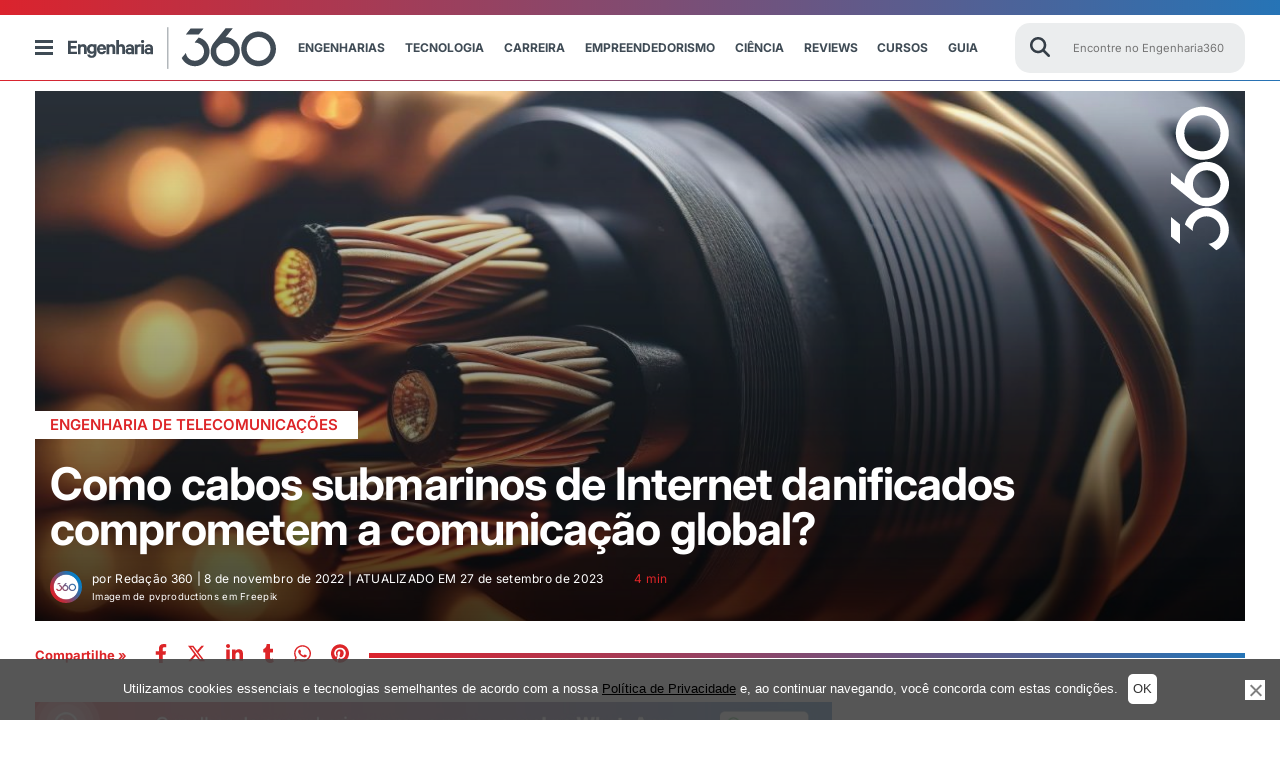

--- FILE ---
content_type: text/html; charset=utf-8
request_url: https://www.google.com/recaptcha/api2/aframe
body_size: 148
content:
<!DOCTYPE HTML><html><head><meta http-equiv="content-type" content="text/html; charset=UTF-8"></head><body><script nonce="1Zdv00gFrnx-7tDFkVbX3w">/** Anti-fraud and anti-abuse applications only. See google.com/recaptcha */ try{var clients={'sodar':'https://pagead2.googlesyndication.com/pagead/sodar?'};window.addEventListener("message",function(a){try{if(a.source===window.parent){var b=JSON.parse(a.data);var c=clients[b['id']];if(c){var d=document.createElement('img');d.src=c+b['params']+'&rc='+(localStorage.getItem("rc::a")?sessionStorage.getItem("rc::b"):"");window.document.body.appendChild(d);sessionStorage.setItem("rc::e",parseInt(sessionStorage.getItem("rc::e")||0)+1);localStorage.setItem("rc::h",'1768670970873');}}}catch(b){}});window.parent.postMessage("_grecaptcha_ready", "*");}catch(b){}</script></body></html>

--- FILE ---
content_type: application/javascript; charset=utf-8
request_url: https://fundingchoicesmessages.google.com/f/AGSKWxU_gGKILByrDjbmIVaX8wYEcfKuiihxH3pU7R-2RBveB3WYXDl-JGibSzMO_VumPUJs18v4Z4A5uEH6jPlmAODzPaRM6bFv57nx4fsKk4U0NYTFPWqCGc9oecwUhHNI-vAp4EQ=?fccs=W251bGwsbnVsbCxudWxsLG51bGwsbnVsbCxudWxsLFsxNzY4NjcwOTY4LDg5OTAwMDAwMF0sbnVsbCxudWxsLG51bGwsW251bGwsWzddXSwiaHR0cHM6Ly9lbmdlbmhhcmlhMzYwLmNvbS9jYWJvcy1zdWJtYXJpbm9zLWRhbmlmaWNhZG9zLWRlaXhhbS1pbnRlcm5ldC8iLG51bGwsW1s4LCJNOWxrelVhWkRzZyJdLFs5LCJlbi1VUyJdLFsxOSwiMiJdLFsxNywiWzBdIl0sWzI0LCIiXSxbMjksImZhbHNlIl1dXQ
body_size: -221
content:
if (typeof __googlefc.fcKernelManager.run === 'function') {"use strict";this.default_ContributorServingResponseClientJs=this.default_ContributorServingResponseClientJs||{};(function(_){var window=this;
try{
var OH=function(a){this.A=_.t(a)};_.u(OH,_.J);var PH=_.Zc(OH);var QH=function(a,b,c){this.B=a;this.params=b;this.j=c;this.l=_.F(this.params,4);this.o=new _.bh(this.B.document,_.O(this.params,3),new _.Og(_.Ok(this.j)))};QH.prototype.run=function(){if(_.P(this.params,10)){var a=this.o;var b=_.ch(a);b=_.Jd(b,4);_.gh(a,b)}a=_.Pk(this.j)?_.Xd(_.Pk(this.j)):new _.Zd;_.$d(a,9);_.F(a,4)!==1&&_.H(a,4,this.l===2||this.l===3?1:2);_.Dg(this.params,5)&&(b=_.O(this.params,5),_.fg(a,6,b));return a};var RH=function(){};RH.prototype.run=function(a,b){var c,d;return _.v(function(e){c=PH(b);d=(new QH(a,c,_.A(c,_.Nk,2))).run();return e.return({ia:_.L(d)})})};_.Rk(8,new RH);
}catch(e){_._DumpException(e)}
}).call(this,this.default_ContributorServingResponseClientJs);
// Google Inc.

//# sourceURL=/_/mss/boq-content-ads-contributor/_/js/k=boq-content-ads-contributor.ContributorServingResponseClientJs.en_US.M9lkzUaZDsg.es5.O/d=1/exm=kernel_loader,loader_js_executable/ed=1/rs=AJlcJMzanTQvnnVdXXtZinnKRQ21NfsPog/m=web_iab_tcf_v2_signal_executable
__googlefc.fcKernelManager.run('\x5b\x5b\x5b8,\x22\x5bnull,\x5b\x5bnull,null,null,\\\x22https:\/\/fundingchoicesmessages.google.com\/f\/AGSKWxV9BIhMeGELrTbL2J87TRXLpooPT5djXG90CFVaGmK5EvTcQK5oTnYgeny36FTWV_UJZ2BWyuF2MW52t8ED7YsPZWI1IXUQkKSl-aovK647woapjAdjZXVW2PCD5LotPor1Mkw\\\\u003d\\\x22\x5d,null,null,\x5bnull,null,null,\\\x22https:\/\/fundingchoicesmessages.google.com\/el\/AGSKWxUeOp7pxx2seiAzMewZkwAJQn1-kFju-why4nURntCfEvNoosXKAFoEdtCO9SlBDY7mi5aREhcQYJgNFclQMqB0n5PrEYyRb1mpD4LswuQ-zVUSCc1bDRHz1BfzvsK74pzW85I\\\\u003d\\\x22\x5d,null,\x5bnull,\x5b7\x5d\x5d\x5d,\\\x22engenharia360.com\\\x22,1,\\\x22en\\\x22,null,null,null,null,1\x5d\x22\x5d\x5d,\x5bnull,null,null,\x22https:\/\/fundingchoicesmessages.google.com\/f\/AGSKWxVNeehsC88UJp7796nskEeNQiRpIoHubQQ7cgDVbtBNbds-gBWB6-QPa_YQeJ3DIYQUdmMUJHwvQJRac3hT1Arn0j-z2B0n68217M-O9Wn7vQ8F8I2nL4Pok0OaBlJJqx-_Kso\\u003d\x22\x5d\x5d');}

--- FILE ---
content_type: application/x-javascript; charset=UTF-8
request_url: https://engenharia360.com/wp-content/plugins/infinite-scroll/js/infinite-scroll.js?ver=1.0.0
body_size: 1961
content:
jQuery(document).ready(function ($) {
  // Check if our localized data object exists; if not, exit.
  if (typeof infiniteScrollData === "undefined") {
    // console.log('Infinite Scroll: Data object not found. Exiting.');
    return;
  }

  let isLoading = false; // Flag to prevent multiple simultaneous AJAX requests
  let noMorePosts = false; // Flag to indicate if all posts have been loaded
  let lastKnownPostId = parseInt(infiniteScrollData.initial_post_id); // ID of the last post on the page (initially the main post)
  const scrollOffset = 1000; // Pixels from the bottom of the page to trigger loading

  // The container where new posts will be appended. This ID is set in the PHP part.
  const $postsContainer = $("#infinite-scroll-posts-container");

  if (!$postsContainer.length) {
    console.warn(
      "Infinite Scroll: Posts container #infinite-scroll-posts-container not found. Plugin may not work as expected."
    );
    return; // Essential container is missing
  }

  // Create and append a loading indicator element.
  const $loadingIndicator = $(
    '<div id="infinite-scroll-loading" class="infinite-scroll-message" style="display:none; text-align:center; padding:20px 0;"></div>'
  );
  $postsContainer.after($loadingIndicator); // Place it after the container for new posts

  // Listen for scroll events on the window.
  $(window).on("scroll.infiniteScrollNextPost", function () {
    // If already loading, or if there are no more posts, or if the container isn't visible, do nothing.
    if (isLoading || noMorePosts || !$postsContainer.is(":visible")) {
      return;
    }

    // Calculate if the user has scrolled near the bottom of the document.
    // scrollTop() is how much is scrolled from top.
    // height() is the viewport height.
    // $(document).height() is the total height of the page.
    const triggerPoint =
      $(document).height() - $(window).height() - scrollOffset;

    if ($(window).scrollTop() >= triggerPoint) {
      loadNextPost();
    }
  });

  /**
   * Function to load the next post via AJAX.
   */
  function loadNextPost() {
    if (isLoading || noMorePosts) {
      return; // Don't load if already loading or no more posts
    }

    isLoading = true;
    $loadingIndicator.text(infiniteScrollData.loading_text).show();

    $.ajax({
      url: infiniteScrollData.ajax_url,
      type: "POST",
      data: {
        action: "load_next_post", // Corresponds to the wp_ajax_ hook in PHP
        nonce: infiniteScrollData.nonce,
        last_post_id: lastKnownPostId, // Send the ID of the last post currently on the page
      },
      success: function (response) {
        if (response.success) {
          if (response.data.no_more_posts) {
            // All posts have been loaded
            noMorePosts = true;
            $loadingIndicator
              .text(infiniteScrollData.no_more_posts_text)
              .show();
            // Optionally hide the "no more posts" message after a delay
            setTimeout(function () {
              $loadingIndicator.fadeOut();
            }, 5000);
          } else if (
            response.data.html &&
            response.data.permalink &&
            response.data.new_post_id
          ) {
            // A new post was successfully loaded
            const $newPost = $(response.data.html);
            $postsContainer.append($newPost); // Append the new post HTML

            lastKnownPostId = parseInt(response.data.new_post_id); // Update the ID of the last known post

            // Update the browser's URL and history state
            // Only push state if the URL is actually changing to avoid redundant history entries
            if (window.location.href !== response.data.permalink) {
              history.pushState(
                {
                  postId: lastKnownPostId,
                  source: "infiniteScrollNextPost",
                },
                response.data.title,
                response.data.permalink
              );
            }
            $loadingIndicator.hide(); // Hide loading indicator on successful load of content
          } else {
            // Response format was unexpected (e.g., success true but no data)
            noMorePosts = true; // Stop trying
            $loadingIndicator.text(infiniteScrollData.error_text).show();
            console.error(
              "Infinite Scroll: Unexpected success response format.",
              response
            );
          }
        } else {
          // AJAX call was successful but WordPress reported an error (e.g., nonce failure, wp_send_json_error)
          noMorePosts = true; // Stop trying on error
          $loadingIndicator
            .text(response.data.message || infiniteScrollData.error_text)
            .show();
          console.error(
            "Infinite Scroll Error (WP):",
            response.data ? response.data.message : "Unknown WordPress error."
          );
        }
      },
      error: function (jqXHR, textStatus, errorThrown) {
        // AJAX call itself failed (e.g., network error, 500 server error)
        noMorePosts = true; // Stop trying on critical AJAX error
        $loadingIndicator.text(infiniteScrollData.error_text).show();
        console.error("Infinite Scroll AJAX Error:", textStatus, errorThrown);
      },
      complete: function () {
        isLoading = false; // Reset loading flag
        // If there are more posts, ensure indicator is hidden, otherwise it shows no_more_posts or error
        if (!noMorePosts) {
          $loadingIndicator.hide();
        }
      },
    });
  }

  // Optional: Handle browser back/forward button (popstate)
  // When the user navigates using back/forward buttons, the URL changes.
  // A robust implementation might involve re-validating the content on the page
  // or adjusting the view. For this version, we'll primarily focus on the URL update.
  // The `lastKnownPostId` will be based on actual loaded content.
  // If a user goes back to a URL of a post that was previously loaded by infinite scroll
  // but is not the *initial* post, a full page refresh would typically occur,
  // resetting the state naturally.
  $(window).on("popstate", function (event) {
    // The 'state' object is available if pushState was used.
    const state = event.originalEvent.state;
    if (state && state.source === "infiniteScrollNextPost") {
      // The URL changed due to a back/forward navigation to a state we pushed.
      // You could potentially try to scroll to the post if it's still in the DOM
      // or update `lastKnownPostId` based on the current URL if you parse it.
      // For now, we don't take specific action here, as a page load would reset.
      // console.log('Popstate event: Navigated to URL associated with post ID', state.postId);
      // To make `lastKnownPostId` sync with URL on popstate, you'd need to:
      // 1. Have a way to get post ID from URL (e.g. another AJAX call or parse slug).
      // 2. Find if that post is currently in the DOM.
      // This can become complex.
    }
  });
});


--- FILE ---
content_type: application/javascript; charset=utf-8
request_url: https://fundingchoicesmessages.google.com/f/AGSKWxVw0xR-iUVGWJz3furEYjIFGE66zGZEPv2fjH8dDm638IZHfxHi-HiRD6pKVGhsHX4rkbafkO_IHqOD1371DgjtCoI6pUBOQlK4LYt_MMYunLql7l3ZR8f1ZnuCtr6tgbjydf2Bec7rukff4uQGUCuqPLS0tVKqPbtaWGjaIOfryslKwiAmdagZCw==/_/propads2./ads.js._home_ad_/miva_ads./adnews.
body_size: -1290
content:
window['e5b4ec9c-a041-4b76-9d1a-87be1213c1ab'] = true;